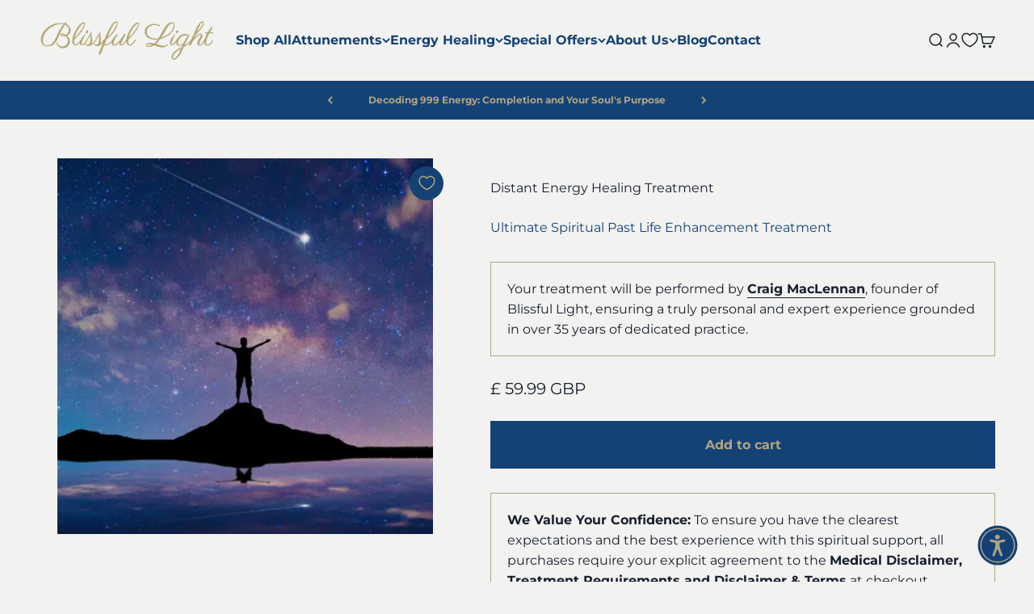

--- FILE ---
content_type: text/css
request_url: https://cdn.appmate.io/themecode/blissfullight/main/custom.css?generation=1760439128502362
body_size: 636
content:
wishlist-link .wk-button{--icon-stroke: rgb(var(--text-color));--icon-stroke-width: 1.5;--icon-size: 19px;top:1px}wishlist-link .wk-counter{--size: 1rem;background:rgb(var(--button-background-primary));color:rgb(var(--button-text-primary));font-size:9px;font-weight:700;top:-8px;right:6px}.header__secondary-nav>.header__icon-list>li:last-of-type{display:flex;gap:24px}wishlist-button-collection .wk-floating{z-index:10}wishlist-button-collection{--icon-size: 18px;--icon-stroke-width: 1.2px;--button-offset-vertical: 0px;--button-offset-horizontal: 0px;--button-background-size: 34px;--button-background-border-radius: 24px;--button-border-width: 1px;--button-background-opacity: 85%;--button-background: rgba(var(--wk-color-accent-1), var(--button-background-opacity));--button-border: solid var(--button-border-width) rgb(var(--wk-color-accent-1));--icon-stroke: rgb(var(--wk-color-solid-button-label))}wishlist-button-collection .wk-button:before,wishlist-button-collection .wk-button:hover:before{content:"";position:absolute;left:50%;top:50%;transform:translate(-50%,-50%);border-radius:var(--button-background-border-radius);width:var(--button-background-size);height:var(--button-background-size);background:var(--button-background);border:var(--button-border);box-shadow:var(--button-box-shadow)}wishlist-button-product .wk-button,wishlist-button-product .wk-button:hover{--icon-size: 19px;--icon-stroke-width: 1.5px}wishlist-button-product .wk-floating{border-radius:100px;margin-top:10px;margin-left:-10px;border:none!important;--icon-stroke: #B2A482;background:#144275;width:42px!important;height:42px!important;display:flex!important;justify-content:center!important;align-items:center!important;padding:0!important}wishlist-button-product .wk-button.wk-selected{--icon-fill: #B2A482;--icon-stroke: #B2A482}save-for-later .wk-button{--icon-size: 11px;--icon-stroke-width: 1.5px}save-for-later .wk-text{font-size:.7rem}wishlist-product-card .wk-cta-button{background-color:#144275;color:#b2a482;font-weight:700;padding:10px 20px;border:none;border-radius:0;text-transform:normal}wishlist-product-card .wk-cta-button:hover{background-color:#306191;color:#b2a482;opacity:1}wishlist-product-card .wk-cta-button:disabled{background-color:#ccc;color:#666;cursor:not-allowed}wishlist-page .wk-callout-cta,wishlist-page .wk-callout-cta:visited,wishlist-page .wk-callout-cta:active,wishlist-page .wk-callout-cta:focus{background:#144275;color:#b2a482;font-weight:700;border-color:#144275}wishlist-product-card .wk-product-title{font-weight:700}wishlist-product-card .wk-current-price.wk-sale{color:#b94540}wishlist-product-card .wk-price{font-size:1rem}wishlist-product-card .wk-price{display:flex!important;align-items:center!important;gap:8px!important;flex-wrap:wrap}wishlist-product-card .wk-current-price{order:1!important;font-weight:400!important;color:#b94540!important;font-size:1em!important;text-decoration:none!important}wishlist-product-card .wk-compare-price{order:2!important;text-decoration:line-through!important;font-size:1em!important;opacity:.7!important;color:var(--wk-color-text, #666666)!important;font-weight:400!important}.wk-price .wk-current-price:not(.wk-sale){font-weight:400!important;color:var(--wk-color-text, #333333)!important;font-size:1em!important}wishlist-product-card{display:flex!important;flex-direction:column!important;height:100%}wishlist-product-card .wk-product-details{display:flex!important;flex-direction:column!important;justify-content:space-between!important;flex-grow:1!important}wishlist-product-card .wk-cta-button{margin-top:auto!important}wishlist-product-card .wk-product-title,wishlist-product-card .wk-vendor{min-height:4em}


--- FILE ---
content_type: application/javascript
request_url: https://cdn.appmate.io/themecode/blissfullight/main/product-page-buttons.js?generation=1759997677730063
body_size: 117
content:
export function inject({theme:e}){e.watch({selector:".product-gallery__media",pageType:["product"]},t=>{t.append(e.createComponent("wishlist-button-product",{dataset:{productHandle:e.getProductHandle(document.location.href),variantId:e.getVariantId(document.location.href)},props:{showIcon:!0,showText:!1,fullWidth:!1,alignContent:"center",alignSelf:"center",floating:{reference:t,position:{placement:"top-end",inset:!0}}}}))})}
